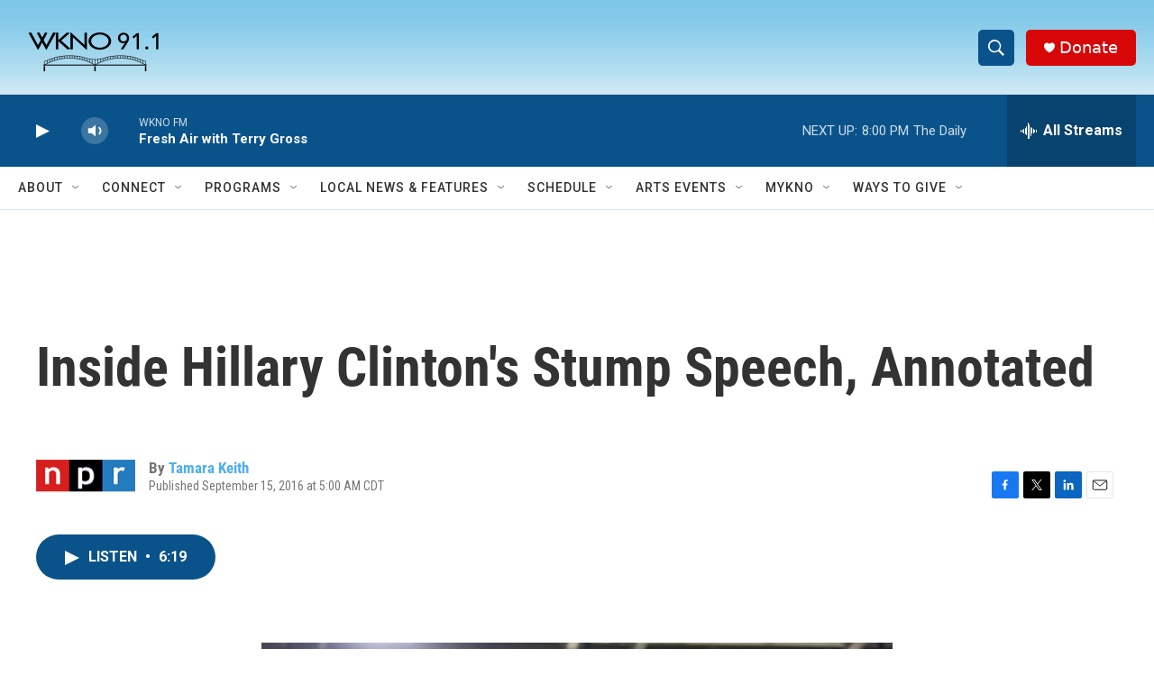

--- FILE ---
content_type: text/html; charset=utf-8
request_url: https://www.google.com/recaptcha/api2/anchor?ar=1&k=6LfHrSkUAAAAAPnKk5cT6JuKlKPzbwyTYuO8--Vr&co=aHR0cHM6Ly93d3cud2tub2ZtLm9yZzo0NDM.&hl=en&v=N67nZn4AqZkNcbeMu4prBgzg&size=invisible&anchor-ms=20000&execute-ms=30000&cb=mwhbteqacz3o
body_size: 49392
content:
<!DOCTYPE HTML><html dir="ltr" lang="en"><head><meta http-equiv="Content-Type" content="text/html; charset=UTF-8">
<meta http-equiv="X-UA-Compatible" content="IE=edge">
<title>reCAPTCHA</title>
<style type="text/css">
/* cyrillic-ext */
@font-face {
  font-family: 'Roboto';
  font-style: normal;
  font-weight: 400;
  font-stretch: 100%;
  src: url(//fonts.gstatic.com/s/roboto/v48/KFO7CnqEu92Fr1ME7kSn66aGLdTylUAMa3GUBHMdazTgWw.woff2) format('woff2');
  unicode-range: U+0460-052F, U+1C80-1C8A, U+20B4, U+2DE0-2DFF, U+A640-A69F, U+FE2E-FE2F;
}
/* cyrillic */
@font-face {
  font-family: 'Roboto';
  font-style: normal;
  font-weight: 400;
  font-stretch: 100%;
  src: url(//fonts.gstatic.com/s/roboto/v48/KFO7CnqEu92Fr1ME7kSn66aGLdTylUAMa3iUBHMdazTgWw.woff2) format('woff2');
  unicode-range: U+0301, U+0400-045F, U+0490-0491, U+04B0-04B1, U+2116;
}
/* greek-ext */
@font-face {
  font-family: 'Roboto';
  font-style: normal;
  font-weight: 400;
  font-stretch: 100%;
  src: url(//fonts.gstatic.com/s/roboto/v48/KFO7CnqEu92Fr1ME7kSn66aGLdTylUAMa3CUBHMdazTgWw.woff2) format('woff2');
  unicode-range: U+1F00-1FFF;
}
/* greek */
@font-face {
  font-family: 'Roboto';
  font-style: normal;
  font-weight: 400;
  font-stretch: 100%;
  src: url(//fonts.gstatic.com/s/roboto/v48/KFO7CnqEu92Fr1ME7kSn66aGLdTylUAMa3-UBHMdazTgWw.woff2) format('woff2');
  unicode-range: U+0370-0377, U+037A-037F, U+0384-038A, U+038C, U+038E-03A1, U+03A3-03FF;
}
/* math */
@font-face {
  font-family: 'Roboto';
  font-style: normal;
  font-weight: 400;
  font-stretch: 100%;
  src: url(//fonts.gstatic.com/s/roboto/v48/KFO7CnqEu92Fr1ME7kSn66aGLdTylUAMawCUBHMdazTgWw.woff2) format('woff2');
  unicode-range: U+0302-0303, U+0305, U+0307-0308, U+0310, U+0312, U+0315, U+031A, U+0326-0327, U+032C, U+032F-0330, U+0332-0333, U+0338, U+033A, U+0346, U+034D, U+0391-03A1, U+03A3-03A9, U+03B1-03C9, U+03D1, U+03D5-03D6, U+03F0-03F1, U+03F4-03F5, U+2016-2017, U+2034-2038, U+203C, U+2040, U+2043, U+2047, U+2050, U+2057, U+205F, U+2070-2071, U+2074-208E, U+2090-209C, U+20D0-20DC, U+20E1, U+20E5-20EF, U+2100-2112, U+2114-2115, U+2117-2121, U+2123-214F, U+2190, U+2192, U+2194-21AE, U+21B0-21E5, U+21F1-21F2, U+21F4-2211, U+2213-2214, U+2216-22FF, U+2308-230B, U+2310, U+2319, U+231C-2321, U+2336-237A, U+237C, U+2395, U+239B-23B7, U+23D0, U+23DC-23E1, U+2474-2475, U+25AF, U+25B3, U+25B7, U+25BD, U+25C1, U+25CA, U+25CC, U+25FB, U+266D-266F, U+27C0-27FF, U+2900-2AFF, U+2B0E-2B11, U+2B30-2B4C, U+2BFE, U+3030, U+FF5B, U+FF5D, U+1D400-1D7FF, U+1EE00-1EEFF;
}
/* symbols */
@font-face {
  font-family: 'Roboto';
  font-style: normal;
  font-weight: 400;
  font-stretch: 100%;
  src: url(//fonts.gstatic.com/s/roboto/v48/KFO7CnqEu92Fr1ME7kSn66aGLdTylUAMaxKUBHMdazTgWw.woff2) format('woff2');
  unicode-range: U+0001-000C, U+000E-001F, U+007F-009F, U+20DD-20E0, U+20E2-20E4, U+2150-218F, U+2190, U+2192, U+2194-2199, U+21AF, U+21E6-21F0, U+21F3, U+2218-2219, U+2299, U+22C4-22C6, U+2300-243F, U+2440-244A, U+2460-24FF, U+25A0-27BF, U+2800-28FF, U+2921-2922, U+2981, U+29BF, U+29EB, U+2B00-2BFF, U+4DC0-4DFF, U+FFF9-FFFB, U+10140-1018E, U+10190-1019C, U+101A0, U+101D0-101FD, U+102E0-102FB, U+10E60-10E7E, U+1D2C0-1D2D3, U+1D2E0-1D37F, U+1F000-1F0FF, U+1F100-1F1AD, U+1F1E6-1F1FF, U+1F30D-1F30F, U+1F315, U+1F31C, U+1F31E, U+1F320-1F32C, U+1F336, U+1F378, U+1F37D, U+1F382, U+1F393-1F39F, U+1F3A7-1F3A8, U+1F3AC-1F3AF, U+1F3C2, U+1F3C4-1F3C6, U+1F3CA-1F3CE, U+1F3D4-1F3E0, U+1F3ED, U+1F3F1-1F3F3, U+1F3F5-1F3F7, U+1F408, U+1F415, U+1F41F, U+1F426, U+1F43F, U+1F441-1F442, U+1F444, U+1F446-1F449, U+1F44C-1F44E, U+1F453, U+1F46A, U+1F47D, U+1F4A3, U+1F4B0, U+1F4B3, U+1F4B9, U+1F4BB, U+1F4BF, U+1F4C8-1F4CB, U+1F4D6, U+1F4DA, U+1F4DF, U+1F4E3-1F4E6, U+1F4EA-1F4ED, U+1F4F7, U+1F4F9-1F4FB, U+1F4FD-1F4FE, U+1F503, U+1F507-1F50B, U+1F50D, U+1F512-1F513, U+1F53E-1F54A, U+1F54F-1F5FA, U+1F610, U+1F650-1F67F, U+1F687, U+1F68D, U+1F691, U+1F694, U+1F698, U+1F6AD, U+1F6B2, U+1F6B9-1F6BA, U+1F6BC, U+1F6C6-1F6CF, U+1F6D3-1F6D7, U+1F6E0-1F6EA, U+1F6F0-1F6F3, U+1F6F7-1F6FC, U+1F700-1F7FF, U+1F800-1F80B, U+1F810-1F847, U+1F850-1F859, U+1F860-1F887, U+1F890-1F8AD, U+1F8B0-1F8BB, U+1F8C0-1F8C1, U+1F900-1F90B, U+1F93B, U+1F946, U+1F984, U+1F996, U+1F9E9, U+1FA00-1FA6F, U+1FA70-1FA7C, U+1FA80-1FA89, U+1FA8F-1FAC6, U+1FACE-1FADC, U+1FADF-1FAE9, U+1FAF0-1FAF8, U+1FB00-1FBFF;
}
/* vietnamese */
@font-face {
  font-family: 'Roboto';
  font-style: normal;
  font-weight: 400;
  font-stretch: 100%;
  src: url(//fonts.gstatic.com/s/roboto/v48/KFO7CnqEu92Fr1ME7kSn66aGLdTylUAMa3OUBHMdazTgWw.woff2) format('woff2');
  unicode-range: U+0102-0103, U+0110-0111, U+0128-0129, U+0168-0169, U+01A0-01A1, U+01AF-01B0, U+0300-0301, U+0303-0304, U+0308-0309, U+0323, U+0329, U+1EA0-1EF9, U+20AB;
}
/* latin-ext */
@font-face {
  font-family: 'Roboto';
  font-style: normal;
  font-weight: 400;
  font-stretch: 100%;
  src: url(//fonts.gstatic.com/s/roboto/v48/KFO7CnqEu92Fr1ME7kSn66aGLdTylUAMa3KUBHMdazTgWw.woff2) format('woff2');
  unicode-range: U+0100-02BA, U+02BD-02C5, U+02C7-02CC, U+02CE-02D7, U+02DD-02FF, U+0304, U+0308, U+0329, U+1D00-1DBF, U+1E00-1E9F, U+1EF2-1EFF, U+2020, U+20A0-20AB, U+20AD-20C0, U+2113, U+2C60-2C7F, U+A720-A7FF;
}
/* latin */
@font-face {
  font-family: 'Roboto';
  font-style: normal;
  font-weight: 400;
  font-stretch: 100%;
  src: url(//fonts.gstatic.com/s/roboto/v48/KFO7CnqEu92Fr1ME7kSn66aGLdTylUAMa3yUBHMdazQ.woff2) format('woff2');
  unicode-range: U+0000-00FF, U+0131, U+0152-0153, U+02BB-02BC, U+02C6, U+02DA, U+02DC, U+0304, U+0308, U+0329, U+2000-206F, U+20AC, U+2122, U+2191, U+2193, U+2212, U+2215, U+FEFF, U+FFFD;
}
/* cyrillic-ext */
@font-face {
  font-family: 'Roboto';
  font-style: normal;
  font-weight: 500;
  font-stretch: 100%;
  src: url(//fonts.gstatic.com/s/roboto/v48/KFO7CnqEu92Fr1ME7kSn66aGLdTylUAMa3GUBHMdazTgWw.woff2) format('woff2');
  unicode-range: U+0460-052F, U+1C80-1C8A, U+20B4, U+2DE0-2DFF, U+A640-A69F, U+FE2E-FE2F;
}
/* cyrillic */
@font-face {
  font-family: 'Roboto';
  font-style: normal;
  font-weight: 500;
  font-stretch: 100%;
  src: url(//fonts.gstatic.com/s/roboto/v48/KFO7CnqEu92Fr1ME7kSn66aGLdTylUAMa3iUBHMdazTgWw.woff2) format('woff2');
  unicode-range: U+0301, U+0400-045F, U+0490-0491, U+04B0-04B1, U+2116;
}
/* greek-ext */
@font-face {
  font-family: 'Roboto';
  font-style: normal;
  font-weight: 500;
  font-stretch: 100%;
  src: url(//fonts.gstatic.com/s/roboto/v48/KFO7CnqEu92Fr1ME7kSn66aGLdTylUAMa3CUBHMdazTgWw.woff2) format('woff2');
  unicode-range: U+1F00-1FFF;
}
/* greek */
@font-face {
  font-family: 'Roboto';
  font-style: normal;
  font-weight: 500;
  font-stretch: 100%;
  src: url(//fonts.gstatic.com/s/roboto/v48/KFO7CnqEu92Fr1ME7kSn66aGLdTylUAMa3-UBHMdazTgWw.woff2) format('woff2');
  unicode-range: U+0370-0377, U+037A-037F, U+0384-038A, U+038C, U+038E-03A1, U+03A3-03FF;
}
/* math */
@font-face {
  font-family: 'Roboto';
  font-style: normal;
  font-weight: 500;
  font-stretch: 100%;
  src: url(//fonts.gstatic.com/s/roboto/v48/KFO7CnqEu92Fr1ME7kSn66aGLdTylUAMawCUBHMdazTgWw.woff2) format('woff2');
  unicode-range: U+0302-0303, U+0305, U+0307-0308, U+0310, U+0312, U+0315, U+031A, U+0326-0327, U+032C, U+032F-0330, U+0332-0333, U+0338, U+033A, U+0346, U+034D, U+0391-03A1, U+03A3-03A9, U+03B1-03C9, U+03D1, U+03D5-03D6, U+03F0-03F1, U+03F4-03F5, U+2016-2017, U+2034-2038, U+203C, U+2040, U+2043, U+2047, U+2050, U+2057, U+205F, U+2070-2071, U+2074-208E, U+2090-209C, U+20D0-20DC, U+20E1, U+20E5-20EF, U+2100-2112, U+2114-2115, U+2117-2121, U+2123-214F, U+2190, U+2192, U+2194-21AE, U+21B0-21E5, U+21F1-21F2, U+21F4-2211, U+2213-2214, U+2216-22FF, U+2308-230B, U+2310, U+2319, U+231C-2321, U+2336-237A, U+237C, U+2395, U+239B-23B7, U+23D0, U+23DC-23E1, U+2474-2475, U+25AF, U+25B3, U+25B7, U+25BD, U+25C1, U+25CA, U+25CC, U+25FB, U+266D-266F, U+27C0-27FF, U+2900-2AFF, U+2B0E-2B11, U+2B30-2B4C, U+2BFE, U+3030, U+FF5B, U+FF5D, U+1D400-1D7FF, U+1EE00-1EEFF;
}
/* symbols */
@font-face {
  font-family: 'Roboto';
  font-style: normal;
  font-weight: 500;
  font-stretch: 100%;
  src: url(//fonts.gstatic.com/s/roboto/v48/KFO7CnqEu92Fr1ME7kSn66aGLdTylUAMaxKUBHMdazTgWw.woff2) format('woff2');
  unicode-range: U+0001-000C, U+000E-001F, U+007F-009F, U+20DD-20E0, U+20E2-20E4, U+2150-218F, U+2190, U+2192, U+2194-2199, U+21AF, U+21E6-21F0, U+21F3, U+2218-2219, U+2299, U+22C4-22C6, U+2300-243F, U+2440-244A, U+2460-24FF, U+25A0-27BF, U+2800-28FF, U+2921-2922, U+2981, U+29BF, U+29EB, U+2B00-2BFF, U+4DC0-4DFF, U+FFF9-FFFB, U+10140-1018E, U+10190-1019C, U+101A0, U+101D0-101FD, U+102E0-102FB, U+10E60-10E7E, U+1D2C0-1D2D3, U+1D2E0-1D37F, U+1F000-1F0FF, U+1F100-1F1AD, U+1F1E6-1F1FF, U+1F30D-1F30F, U+1F315, U+1F31C, U+1F31E, U+1F320-1F32C, U+1F336, U+1F378, U+1F37D, U+1F382, U+1F393-1F39F, U+1F3A7-1F3A8, U+1F3AC-1F3AF, U+1F3C2, U+1F3C4-1F3C6, U+1F3CA-1F3CE, U+1F3D4-1F3E0, U+1F3ED, U+1F3F1-1F3F3, U+1F3F5-1F3F7, U+1F408, U+1F415, U+1F41F, U+1F426, U+1F43F, U+1F441-1F442, U+1F444, U+1F446-1F449, U+1F44C-1F44E, U+1F453, U+1F46A, U+1F47D, U+1F4A3, U+1F4B0, U+1F4B3, U+1F4B9, U+1F4BB, U+1F4BF, U+1F4C8-1F4CB, U+1F4D6, U+1F4DA, U+1F4DF, U+1F4E3-1F4E6, U+1F4EA-1F4ED, U+1F4F7, U+1F4F9-1F4FB, U+1F4FD-1F4FE, U+1F503, U+1F507-1F50B, U+1F50D, U+1F512-1F513, U+1F53E-1F54A, U+1F54F-1F5FA, U+1F610, U+1F650-1F67F, U+1F687, U+1F68D, U+1F691, U+1F694, U+1F698, U+1F6AD, U+1F6B2, U+1F6B9-1F6BA, U+1F6BC, U+1F6C6-1F6CF, U+1F6D3-1F6D7, U+1F6E0-1F6EA, U+1F6F0-1F6F3, U+1F6F7-1F6FC, U+1F700-1F7FF, U+1F800-1F80B, U+1F810-1F847, U+1F850-1F859, U+1F860-1F887, U+1F890-1F8AD, U+1F8B0-1F8BB, U+1F8C0-1F8C1, U+1F900-1F90B, U+1F93B, U+1F946, U+1F984, U+1F996, U+1F9E9, U+1FA00-1FA6F, U+1FA70-1FA7C, U+1FA80-1FA89, U+1FA8F-1FAC6, U+1FACE-1FADC, U+1FADF-1FAE9, U+1FAF0-1FAF8, U+1FB00-1FBFF;
}
/* vietnamese */
@font-face {
  font-family: 'Roboto';
  font-style: normal;
  font-weight: 500;
  font-stretch: 100%;
  src: url(//fonts.gstatic.com/s/roboto/v48/KFO7CnqEu92Fr1ME7kSn66aGLdTylUAMa3OUBHMdazTgWw.woff2) format('woff2');
  unicode-range: U+0102-0103, U+0110-0111, U+0128-0129, U+0168-0169, U+01A0-01A1, U+01AF-01B0, U+0300-0301, U+0303-0304, U+0308-0309, U+0323, U+0329, U+1EA0-1EF9, U+20AB;
}
/* latin-ext */
@font-face {
  font-family: 'Roboto';
  font-style: normal;
  font-weight: 500;
  font-stretch: 100%;
  src: url(//fonts.gstatic.com/s/roboto/v48/KFO7CnqEu92Fr1ME7kSn66aGLdTylUAMa3KUBHMdazTgWw.woff2) format('woff2');
  unicode-range: U+0100-02BA, U+02BD-02C5, U+02C7-02CC, U+02CE-02D7, U+02DD-02FF, U+0304, U+0308, U+0329, U+1D00-1DBF, U+1E00-1E9F, U+1EF2-1EFF, U+2020, U+20A0-20AB, U+20AD-20C0, U+2113, U+2C60-2C7F, U+A720-A7FF;
}
/* latin */
@font-face {
  font-family: 'Roboto';
  font-style: normal;
  font-weight: 500;
  font-stretch: 100%;
  src: url(//fonts.gstatic.com/s/roboto/v48/KFO7CnqEu92Fr1ME7kSn66aGLdTylUAMa3yUBHMdazQ.woff2) format('woff2');
  unicode-range: U+0000-00FF, U+0131, U+0152-0153, U+02BB-02BC, U+02C6, U+02DA, U+02DC, U+0304, U+0308, U+0329, U+2000-206F, U+20AC, U+2122, U+2191, U+2193, U+2212, U+2215, U+FEFF, U+FFFD;
}
/* cyrillic-ext */
@font-face {
  font-family: 'Roboto';
  font-style: normal;
  font-weight: 900;
  font-stretch: 100%;
  src: url(//fonts.gstatic.com/s/roboto/v48/KFO7CnqEu92Fr1ME7kSn66aGLdTylUAMa3GUBHMdazTgWw.woff2) format('woff2');
  unicode-range: U+0460-052F, U+1C80-1C8A, U+20B4, U+2DE0-2DFF, U+A640-A69F, U+FE2E-FE2F;
}
/* cyrillic */
@font-face {
  font-family: 'Roboto';
  font-style: normal;
  font-weight: 900;
  font-stretch: 100%;
  src: url(//fonts.gstatic.com/s/roboto/v48/KFO7CnqEu92Fr1ME7kSn66aGLdTylUAMa3iUBHMdazTgWw.woff2) format('woff2');
  unicode-range: U+0301, U+0400-045F, U+0490-0491, U+04B0-04B1, U+2116;
}
/* greek-ext */
@font-face {
  font-family: 'Roboto';
  font-style: normal;
  font-weight: 900;
  font-stretch: 100%;
  src: url(//fonts.gstatic.com/s/roboto/v48/KFO7CnqEu92Fr1ME7kSn66aGLdTylUAMa3CUBHMdazTgWw.woff2) format('woff2');
  unicode-range: U+1F00-1FFF;
}
/* greek */
@font-face {
  font-family: 'Roboto';
  font-style: normal;
  font-weight: 900;
  font-stretch: 100%;
  src: url(//fonts.gstatic.com/s/roboto/v48/KFO7CnqEu92Fr1ME7kSn66aGLdTylUAMa3-UBHMdazTgWw.woff2) format('woff2');
  unicode-range: U+0370-0377, U+037A-037F, U+0384-038A, U+038C, U+038E-03A1, U+03A3-03FF;
}
/* math */
@font-face {
  font-family: 'Roboto';
  font-style: normal;
  font-weight: 900;
  font-stretch: 100%;
  src: url(//fonts.gstatic.com/s/roboto/v48/KFO7CnqEu92Fr1ME7kSn66aGLdTylUAMawCUBHMdazTgWw.woff2) format('woff2');
  unicode-range: U+0302-0303, U+0305, U+0307-0308, U+0310, U+0312, U+0315, U+031A, U+0326-0327, U+032C, U+032F-0330, U+0332-0333, U+0338, U+033A, U+0346, U+034D, U+0391-03A1, U+03A3-03A9, U+03B1-03C9, U+03D1, U+03D5-03D6, U+03F0-03F1, U+03F4-03F5, U+2016-2017, U+2034-2038, U+203C, U+2040, U+2043, U+2047, U+2050, U+2057, U+205F, U+2070-2071, U+2074-208E, U+2090-209C, U+20D0-20DC, U+20E1, U+20E5-20EF, U+2100-2112, U+2114-2115, U+2117-2121, U+2123-214F, U+2190, U+2192, U+2194-21AE, U+21B0-21E5, U+21F1-21F2, U+21F4-2211, U+2213-2214, U+2216-22FF, U+2308-230B, U+2310, U+2319, U+231C-2321, U+2336-237A, U+237C, U+2395, U+239B-23B7, U+23D0, U+23DC-23E1, U+2474-2475, U+25AF, U+25B3, U+25B7, U+25BD, U+25C1, U+25CA, U+25CC, U+25FB, U+266D-266F, U+27C0-27FF, U+2900-2AFF, U+2B0E-2B11, U+2B30-2B4C, U+2BFE, U+3030, U+FF5B, U+FF5D, U+1D400-1D7FF, U+1EE00-1EEFF;
}
/* symbols */
@font-face {
  font-family: 'Roboto';
  font-style: normal;
  font-weight: 900;
  font-stretch: 100%;
  src: url(//fonts.gstatic.com/s/roboto/v48/KFO7CnqEu92Fr1ME7kSn66aGLdTylUAMaxKUBHMdazTgWw.woff2) format('woff2');
  unicode-range: U+0001-000C, U+000E-001F, U+007F-009F, U+20DD-20E0, U+20E2-20E4, U+2150-218F, U+2190, U+2192, U+2194-2199, U+21AF, U+21E6-21F0, U+21F3, U+2218-2219, U+2299, U+22C4-22C6, U+2300-243F, U+2440-244A, U+2460-24FF, U+25A0-27BF, U+2800-28FF, U+2921-2922, U+2981, U+29BF, U+29EB, U+2B00-2BFF, U+4DC0-4DFF, U+FFF9-FFFB, U+10140-1018E, U+10190-1019C, U+101A0, U+101D0-101FD, U+102E0-102FB, U+10E60-10E7E, U+1D2C0-1D2D3, U+1D2E0-1D37F, U+1F000-1F0FF, U+1F100-1F1AD, U+1F1E6-1F1FF, U+1F30D-1F30F, U+1F315, U+1F31C, U+1F31E, U+1F320-1F32C, U+1F336, U+1F378, U+1F37D, U+1F382, U+1F393-1F39F, U+1F3A7-1F3A8, U+1F3AC-1F3AF, U+1F3C2, U+1F3C4-1F3C6, U+1F3CA-1F3CE, U+1F3D4-1F3E0, U+1F3ED, U+1F3F1-1F3F3, U+1F3F5-1F3F7, U+1F408, U+1F415, U+1F41F, U+1F426, U+1F43F, U+1F441-1F442, U+1F444, U+1F446-1F449, U+1F44C-1F44E, U+1F453, U+1F46A, U+1F47D, U+1F4A3, U+1F4B0, U+1F4B3, U+1F4B9, U+1F4BB, U+1F4BF, U+1F4C8-1F4CB, U+1F4D6, U+1F4DA, U+1F4DF, U+1F4E3-1F4E6, U+1F4EA-1F4ED, U+1F4F7, U+1F4F9-1F4FB, U+1F4FD-1F4FE, U+1F503, U+1F507-1F50B, U+1F50D, U+1F512-1F513, U+1F53E-1F54A, U+1F54F-1F5FA, U+1F610, U+1F650-1F67F, U+1F687, U+1F68D, U+1F691, U+1F694, U+1F698, U+1F6AD, U+1F6B2, U+1F6B9-1F6BA, U+1F6BC, U+1F6C6-1F6CF, U+1F6D3-1F6D7, U+1F6E0-1F6EA, U+1F6F0-1F6F3, U+1F6F7-1F6FC, U+1F700-1F7FF, U+1F800-1F80B, U+1F810-1F847, U+1F850-1F859, U+1F860-1F887, U+1F890-1F8AD, U+1F8B0-1F8BB, U+1F8C0-1F8C1, U+1F900-1F90B, U+1F93B, U+1F946, U+1F984, U+1F996, U+1F9E9, U+1FA00-1FA6F, U+1FA70-1FA7C, U+1FA80-1FA89, U+1FA8F-1FAC6, U+1FACE-1FADC, U+1FADF-1FAE9, U+1FAF0-1FAF8, U+1FB00-1FBFF;
}
/* vietnamese */
@font-face {
  font-family: 'Roboto';
  font-style: normal;
  font-weight: 900;
  font-stretch: 100%;
  src: url(//fonts.gstatic.com/s/roboto/v48/KFO7CnqEu92Fr1ME7kSn66aGLdTylUAMa3OUBHMdazTgWw.woff2) format('woff2');
  unicode-range: U+0102-0103, U+0110-0111, U+0128-0129, U+0168-0169, U+01A0-01A1, U+01AF-01B0, U+0300-0301, U+0303-0304, U+0308-0309, U+0323, U+0329, U+1EA0-1EF9, U+20AB;
}
/* latin-ext */
@font-face {
  font-family: 'Roboto';
  font-style: normal;
  font-weight: 900;
  font-stretch: 100%;
  src: url(//fonts.gstatic.com/s/roboto/v48/KFO7CnqEu92Fr1ME7kSn66aGLdTylUAMa3KUBHMdazTgWw.woff2) format('woff2');
  unicode-range: U+0100-02BA, U+02BD-02C5, U+02C7-02CC, U+02CE-02D7, U+02DD-02FF, U+0304, U+0308, U+0329, U+1D00-1DBF, U+1E00-1E9F, U+1EF2-1EFF, U+2020, U+20A0-20AB, U+20AD-20C0, U+2113, U+2C60-2C7F, U+A720-A7FF;
}
/* latin */
@font-face {
  font-family: 'Roboto';
  font-style: normal;
  font-weight: 900;
  font-stretch: 100%;
  src: url(//fonts.gstatic.com/s/roboto/v48/KFO7CnqEu92Fr1ME7kSn66aGLdTylUAMa3yUBHMdazQ.woff2) format('woff2');
  unicode-range: U+0000-00FF, U+0131, U+0152-0153, U+02BB-02BC, U+02C6, U+02DA, U+02DC, U+0304, U+0308, U+0329, U+2000-206F, U+20AC, U+2122, U+2191, U+2193, U+2212, U+2215, U+FEFF, U+FFFD;
}

</style>
<link rel="stylesheet" type="text/css" href="https://www.gstatic.com/recaptcha/releases/N67nZn4AqZkNcbeMu4prBgzg/styles__ltr.css">
<script nonce="L211e2OJdjnvR_MV6Mm3HA" type="text/javascript">window['__recaptcha_api'] = 'https://www.google.com/recaptcha/api2/';</script>
<script type="text/javascript" src="https://www.gstatic.com/recaptcha/releases/N67nZn4AqZkNcbeMu4prBgzg/recaptcha__en.js" nonce="L211e2OJdjnvR_MV6Mm3HA">
      
    </script></head>
<body><div id="rc-anchor-alert" class="rc-anchor-alert"></div>
<input type="hidden" id="recaptcha-token" value="[base64]">
<script type="text/javascript" nonce="L211e2OJdjnvR_MV6Mm3HA">
      recaptcha.anchor.Main.init("[\x22ainput\x22,[\x22bgdata\x22,\x22\x22,\[base64]/[base64]/[base64]/[base64]/[base64]/[base64]/KGcoTywyNTMsTy5PKSxVRyhPLEMpKTpnKE8sMjUzLEMpLE8pKSxsKSksTykpfSxieT1mdW5jdGlvbihDLE8sdSxsKXtmb3IobD0odT1SKEMpLDApO08+MDtPLS0pbD1sPDw4fFooQyk7ZyhDLHUsbCl9LFVHPWZ1bmN0aW9uKEMsTyl7Qy5pLmxlbmd0aD4xMDQ/[base64]/[base64]/[base64]/[base64]/[base64]/[base64]/[base64]\\u003d\x22,\[base64]\x22,\x22MnDCnMKbw4Fqwq5pw4zCrsKGKlNbJsOYOMKTDXvDhj3DicK0wpkUwpFrwqLCkVQqV3XCscKkwqnDgsKgw6vCpTQsFHg6w5Unw4jCrV1/PkfCsXfDhsOMw5rDnhbCnsO2B2jCksK9Sy7DmcOnw4cgaMOPw77CpE3DocOxDsKeZMOZwqXDtVfCncKwasONw7zDqiNPw4BtcsOEwpvDuVQ/wpIbwozCnkrDiTIUw47Cs0PDgQ4EEMKwNBjCnWt3NMKHD3saFsKeGMK8SBfCgQjDicODSXhiw6lUwoIJB8Kyw6LCusKdRkDCpMOLw6QJw7E1wo5JcQrCpcOzwqAHwrfDiw/CuTPCncOxI8KoajN8URVDw7TDsyMLw53DvMKywpTDtzRxKVfCs8OZFcKWwrZnW3oJQcK6KsODJSd/XFDDh8OnZWVuwpJIwrskBcKDw6HDnsO/GcOVw64SRsO9wpjCvWrDiSp/NXZsN8O8w74/w4J5bWkOw7PDr0nCjsO2IMOrRzPCsMKow48Ow4UBZsOAF2LDlVLClcOCwpFcecKnZXcww5/[base64]/[base64]/w5vCjHXDk8Oywrc/[base64]/Cj8KYdlsJw74rwqtgbcObH0lgw73DhsKGw7wcw43Dl2PDgsOgO1AZCStXw7Y9WcO9w4rDuxg1w5TCpTIsWjDDm8Oxw4bCicOdwqA4woXDrid1wobCisO/OsKKwqgowrTDgQXDtsOOFQVhNMKawrMuZFUZw7Y6M2QOMMOLI8OTw7PDtsOHKD4fEzkTJMK4w75swoVMDx/CkiYrw4HDmk4Ew4gIw4bCoG4iaFPCiMOWw6pUEcOdwrzDq1rDocOVwpfDnsORaMO2w4vCrGoPwpBvdMKIw4nDgcOmN3kvw6nDlFXCiMObIz/[base64]/wrcEYHzDhsKkXh9IYVRhwok/[base64]/Z8OjP8Krw4AQw7cON8KmwrwUS8KawpoEw6jDjDfDnGRXZEbDvBxoW8OcwrTDlcK+Vl/ClAV0wrgAwo1qw4XClUgOcE7CoMOLwogPw6XCocK8w7R+a35JwpPDt8OBwr7DncK5wp4xaMKIw7vDscKACcOdDcOELTloIMOiw6jCpAcMwpXDhkR3w6Ngw5XDhRVlQcKkPMKwb8OKasOVw7wZL8O7AwnDn8OTMcO5w7kdcV/DtMKtw6bDrgnCtHMsWn1qP18Swo3DrW7CqAnDuMOTIHHDtAfDizrCthvDlsOXwrcFw5wLQmMGwqzCgF4dw4bCr8O3wrrDnHoEw6fDqlQMTEVNw4JXXcKAwp/ChUfDsWrDlMOCw7kgwo0zU8OFw4HDqzokw70CLHYZwo5cCg4nUGR1wppgWcKeFcKMMXsTfcK2aSnDrHrCji3DtMKRwoDCh8KawoxqwrQxR8O1fMOuNyglwpBOwqkQNzrDkcK4HFR8w4/DmzzCogDCt2/CiBHDgcO/w4lIwoVzwqcyXwnCiDvDtxHDhcKWbHovLsKqTGY5R0LDvn4oEC7Cj15eA8Oxw5wINCcxahvDo8KHPlN/wrzDgRLDm8KQw5glEznDg8O5ZHjDmStFCcKSYzFpw4XDqzTDvcOpw68Jw6gpLMOPS1LCj8KTwr5rUH3DgsOSVAfCmsOJbsK0w43CmEx6wr/Cilkcw6o0P8O9bxDClVbDsCPCr8KPasOrwp08EcOvcMOeDMO2OMKCXnbClxd8C8KBTMKkZA8TwqrDg8KuwpoRIcOgRHLDnMO8w77CoXoTasKywoBHwowvw7zCnnQFC8K3wq5LQMOqwrEeD0BUwq/[base64]/CuMKMw7/[base64]/wq8fdS8YXMO1Wnl5Kno8BxFMO8O2LsOTHMKEPMKawqY2AsOEGsKwe3/DjsKCIjbCsxnDusO8T8O1X3tcYcKMTijDl8OhO8O/woV+QsOlN03DqVInd8K7wrHDsUvDo8KJIBUuHjzCrCpWw7MbTMKQw7HCuB12wp9KwpvDrlrDqlHCqUbDisK3woJNMsKIHcK+w7tVwp/DoQrDhcKYw5/DucO6McKGQMOmDS8rwp7CiT3DhDPCk0Q6w6F4w7vCncOlwqFDDcK5BcOSw6vDisKxZ8OrwpDDm0fDr3HCjyfCmWRqw4NBU8ORw7d/cVt3wpnDjnY8ADbDgHPCp8OnZx5Xw6nDtXjDkX45wpJAwpnCq8KBwrIiJ8OkAMKfVsKGw4MhwqHDgjguEsOxOMKYwozCi8KNwrbDpcKzLsKxw7bChcODw6HCg8KZw4RGwqVQQHg2EMKNw7/DnMOvOmBwFVA6wp44FhXCusODBMO2w7fCqsOMw4vDmMOOE8KUASPDncKpMMOOSQXDjMKOwqJXwr3DmMOxw4rDpAnCs17DusK5agTDgX/[base64]/DksKGw6HDiiZ5w7sCw4h6w6PDgMONJllCbiDCtMKHLQjCj8KRw73DhWJvw6jDlVHDrcO+wrfCmFXCvzY4XmEDwqHDkmzCj05pUcO1wqcpCj/DrUgyS8KbwpvDpEplwrLCvMOUdwrDjkfDgcKzYMORSkjDhMOlPTwDR25ccW9Ywr7CkzfCgRlxw5/[base64]/CmsKnw5fDvUzDomHCvMKQw6XCucONw7QsMMKmwrHCk3jDoFHCsFnDsilpw49Dw5TDoC/DnBIAC8OcScKewqEVw4ZMEQXClTtgwp1aJMKlKS9nw6Ypw7ZjwoF8w5PDv8OTw4DDpcKkwrksw49dw4fDlcKldB3Cq8O7FcK3wqxRacKqTBkUw4dcw4rCp8KWLxFAwrR2wobCvBEXw40NIzxtPcKJHQ/CrsOjwrzDiVTCigMKf2EDN8OCQMOkwovDgChecmvClMOrH8OBZ053KRt2w73CsWUPN1oNw5/DpcOsw7VUwoDDnWADSSUXw7PDpwUAwrvDusOkw5Mcw4kAIX3DucKMJMKRwropJsK2wphZYTDCusOmfsOkXMObfRnChFDCrBvCq0/[base64]/wpvCpMOUw5Qzw5dKwpjCr8KYeinDklHDscOCwpoVw64URMKww5rCi1fCrcObw6HDusOleAXCr8Obw7DDkBrCrsKzeFHCpUgvw43CvsONwrk1PsO+w6nDiUhYw6tnw5/[base64]/[base64]/CtcOhTcOHSVYkD1nDjsKqw7cRGjvCjMKlw7DDscKDw4N8F8KtwqAVfcKgM8KBfcOww5zCqMKocnnDrQ4NTQs8wqc9NsO+ZAQCbMOgworDkMOLwoZuZcOiw6fDiHYvwofDq8Khw4HDtMKpwrlRwqLCl0/DnSLCusKVwqDCg8OlwpTCjsOdwqXCvcKkaGgiN8KJw6tmwqwFSmfCh1nCvsKUwpzDgcOGMsKQwrPDnMOXQWIVVikKV8KjU8Osw7PDr03DkxciwoPCq8KmwoPDnQTDoQLDmDDCsifChz01wqMjwqUIwo12woDDsWgKw65zwojCqMKUFsK6w68hSMKfw6/Dnz7CpWN6R05jCMOHZBDCrsKvw41dcxPCicOaA8OOOw9cwppYBVdNPgIXwqd6b0YVw58kw5lCH8Oaw4tSIsOzwp/CrQ5iZcKfw7/ChcOlE8K0a8OcXA3DscOmw7I/w48DwoxjTcOGw7pMw6/Cm8K8OsKmaETCksO0wrzDuMKYS8OlMcObw7g/wowVCGQawo3DjMKFwpDCgizDicOpw71ew6XCrHfDhjYpJ8KPwonDmz15AUbCsHoPPMKbIcKiB8K0MwvDmE5LwoHCg8KhNlDCvTcvdsOENMKAwpccSHbDoQxPwp/CujdZwr/[base64]/DqwI+DMORw6rDl305wprDtXJDw5VnYcK9TMKAbcKQWcKwB8OKeEBQw5Auw7/[base64]/KixVUMOIUXLCkcKUw7Zhw6XDrxJOw4Aqw6Mrwr1JSkJGJV0ZDMOrcC/Cg2vDqcOuYnFtwoPDjMO9w4M9wpTDlAsjahUPw43CusK2LcO4HMKkw6tlTWjDoDXCtnJrwpB7KcKuw7rDssKYN8KbSGLCjcO+ScOLYMK9F1XCrcOTw4rCphrDlSppwoQUVcKxw4Qww4LCisOuTR/[base64]/w58HC1vDp8K/[base64]/[base64]/Ck8K+w5HDmsKEwrzDhn7CiDbDsXJfDMK6L8OfUwMJw5ZZwqxdw7zDlMOePj/DlRN/ScKWIAPClBUgK8KbwqLDhMO4w4TCscOaDFvDhcKOw4wGw73DrF7DsQEowrzDmFQLwqrCjMOXY8KTwo/[base64]/[base64]/[base64]/Djis3fHkaCW7CpcOgwqggFzrCtcKTfVjDvizChMKCw79zL8O3wp7ChsKRYsO9Il7DhcK4w40IwqXCtcOJw5PClHbDjEttw60awoRtw6HChsOCwrbDv8OYFcO4OMO5wq4Twp/[base64]/NcKxBsKHwp/[base64]/[base64]/DlcKoICELfkjChGDDvV3Ch24pM8OKeMO/YUXCg1bDgHDDplHDl8OCdcOxwrHCg8Ojw7ZGFGfCjMOaFsODw5LCpMKLacO8aThGTnbDncOLTMO/[base64]/[base64]/[base64]/Cm8OdwrTDgsKOK8KAAUxRwq3DiCIxLsK/w6bCjksqLxjCjw9twoN/CMKyWw/Dn8O4L8KSaSclcAMeYMKwCTfDjcOxw6g4CCA7wp/Dum95wqDCrsO5RDsaQzd8w7QxwofCucOCw4/[base64]/wozDhQ5PwrTDv8O1wqxeRTzDrSQMw4jClVzDnWfCkMOnHsKCLMKewp/[base64]/CsKaCQZmw53DtljDlBDCqHvCrsODwrNHbsOOwoXCnMKxS8K/[base64]/[base64]/DiMOTwpRqJsOVwrjClcKhw5Qvwo/Cu8Opwp/DslnCi2AVGSzDm11tWjR5KsOBfcOhw6Uewpxcw73Dmwocw6wUwpTDoVbChcKRw6jCrMOyUcK0wrlGw7d5bko6F8OZw61Dw6/[base64]/DvMOpTgVVw6zDuAjCuMORw5txAFoGwowFKcOmbsOyw60uwqlhBsKBw7PCnMOXXcKSwrxtAzzDlChmHcOFJBnCqCR4wobCmH1Uw6MCM8KJOWPCpifCtcOabGvDnW0nw5hMCcK7CsKQUVQ5V3/CuHLCmMKUdGbCvG/Djkp4KcKEw7wdw4fCkcK/Qg5mAXA3IMO8wpTDmMOtwp/[base64]/[base64]/DosKdEMKyJyPCuCrDtVh0wptCwoU6F8OdZ0dwwr7CtcKPwoXDo8OSwq/DtcOjLcKGSMKBwpjCtcKzwqbCtcKRdcOTwqEMw5w1fsOqwqnCj8K2w6nCqMKKw67CsxJIwqLCnFF2IjLCgC7CpAArwqTCqsOMQsO3wp3DqcKIw4g9TkzDiTPCn8KwwqHCiSITw7o/B8Ovwr3CnsKuw4LCgMKvDsOaV8K2w6fCkcOiw5PCmFnCmGY5w4LCnzfCp3p+w7PCoDpfwpLDvGdkw4TCq2bCukfDqMKLCMOaKsKkccKnwr5qwr/ClFLCmsOLw5Yxw5gKHgEmwrd/NCpDw4I8w41QwqkcwoHChsKyRMKFwq3ChcKNBMOeCWRuI8KoIzvDt0rDlGDCoMKyA8OzFcKgwpkOwrbCrU3Co8Ktw6XDnMOnRktuwqodwpfDsMKiwqMHNEAcccOWWg/ClcKqR1HDocKnSsKNVFHDmCkqTMKTw4fCgSDDp8OmQmkGwrYfwrIHw7xfX1w3woVew4XCjkF+H8KLRMK5wp5JXXs4DWbCvQdjwrTCo2LDnMKlb0PDsMO+KsO/w57DqcOiA8OOPcOmG2PCsMO1NDBqwo4kQMKiOsOuwprDtBA5EFjDqT8rwpJywr4hQjI7BcK0PcKewpgow58tw7F4KcKOwqhPw7ZAZcKbKcKzwpQrw5LCmcKqGzxPFxPCuMOOwrjDpsOxw5XDgsKPwrQ8LjDDvsK5W8OVw4/DqQpLZsO+w7lsLjjDq8K4wpPCmyzDu8KTbiDDlyDCuHFQXcOJWzPDjMOGw68lwo/[base64]/[base64]/CqcKaw5jCjnLDs8KewrUEf31fJH4pw7TDtcOIaRDDgg0RdsOgw6pCw59Ow7lDJWLChMOxM0fCr8KTEcK3w6/CtxVuw73CiCdkwqFNwpPCnlTDi8Ouwo1yL8KkwrnDosOJw5rCvsKVwpR/[base64]/CozXDvsKOLMKOasKWC8KUS8K1woVNw7h1w6wSw6oUwqJMKCDDgwjCr1Fiw6s/w745PT3CusKlwpjChsOeRG3DgSvDgsK/wo3ClSZXw5fDlMK6KcKbHMOewrLCtltywpXDoiPDr8OTw57CscK4DcKgFhswwprCtGBTw4I5w7FQOU4ed2HDoMKwwq5TZxZXw6/CiiTDuBrDlTwWMU1EHSgtwohrw4XClsKCwp7CjcKXXcOgw5UxwroZwqM9wpPDjsObwrzDgMKjPMK5Ajwne3FLT8O2w6xtw5kywqcKwqPDnBcAf0J/M8OYN8KlUlnCs8OZcEBbwozCvMORwrPCv27Cn0PCmcOswonCkMKZw4s9wrnCjsOSwpDCngd3EcKMwonCrsKnwpgnO8O/[base64]/CRLCnMKyK2p+TsOqw6jCrV/DhcOkOR05woXDrjXCkMKSwr3CuMOFfybClMKPwr7CqmTCiQIDw7jDgsK6wqU8w4sfwpDCucKFwprDqETDhsK5w5fDjm5ZwqV7w7MBw5vDq8KnasKOw5MMAMKDSMK4eAnCmcKewoQqw77ChxfCmTYwei7CkDMnwrfDojQbQwfCkTDCucOnW8Krw4xMexvDmMK1BF4mw6/CucOyw7HCksKBU8OTwrVDMETCl8OSWHw9w6zCuUDCksK7w5PDonvDj3zCucK1DmN1KMKKw4YDVWjDu8KUw605RU/DrcKqRsK0XV1tC8OsdGc6PMKbR8K+YXhBZcK8w5jDksKmScK+ewFYw7DDhRxWw7jDjSDCgMKtw4YSUkbDv8K1acK5OMOyMsKfJSJsw7kWw4vDqAHCncOvTX7DscK+w5PDkMKOJ8O9KXQ2CsKew7/DuB1gWE4Ow5nDn8OkPMOSIVp1J8OTwofDgMKBw7RCw5XDscKCDTfDgGpTUQopVMOgw6lxwoLDjx7DjMKtC8ODVMOnRlxzwr9XKwNpW1x0wp0lw4zDn8KuPcOYwpfDrULClcOECMO4w611w7dYw7YIemBgRhzCo2poJ8O3wqkWbG/[base64]/ClXsFUcOBwpdww6bDk0zCv3PClCAnCX3DjWzDsnoWw7AacGjCjcOYw7vDmMO+wr1KIsOuNMOrOcOtB8KewpMkw7wiC8OJw6Itwo/[base64]/CgDtdw5oywr8KXU/DpcOgdivCuEAhf8O+w7ggTRfChkfDpMOkw6nDqh7CrsK1w6lJwqzDozhELkk6OXxvw5sDw4nChSPCsRjDq2xkw6huAjwVJzbDosOrOsOQw5gISyxHfFHDs8O7XnlLa2MKaMO5eMKJHSxVfyLClcOAF8KFEUM/QCRNeAI2wqvCkRNzFsKXwoTCmTLDkCpaw6k/woEsQ2Eyw67CrVzCs2zCg8KBwoxzwpcNRsOxwqogwqPCjMK9GmHDmcO2V8K4N8Kkw4zDk8Opw5fCoiPDhBswIgDCpCBjQUfCvsOtw5Q3wrDDhsK8wpHCngM7wqwgKV/[base64]/wqsxcMOGaMKTGMOJYcONw4vDqVDDq8KqDcKYRBDCpw/Dnl0awoR4w7DCrV3Duy3DqsKKDsOqNDbCuMOceMKResOqGTrDgcOvwojDtH5FI8KnTcO/w6bCj2DDjMORwqzDk8KfSsO5wpfCiMOCw4vCryY2IsO2acOqOlsLRsOxHxfCiADClsK3eMKLGcKRwprCrcO8OW7CksOiwqnDjgcZw7vDt0Zsa8O4Qn1ZwpvDqFbDp8KSwqDCt8Oiw5UmKcOdwqfCiMKALsOLwrsQwoTDgMKzwqDCk8K2EANmwp9ubm3CvnzCqVDCoi/DtF7DmcO1bCgVw5bCgnLDpFwLLS/CosO7CcONwoLCtcK1FMKKw7HDg8OTw6VQbmc+UlYUbwIWw7vDpcOAw7fDmHQqVyAZw5PDhSQ6DsOmXxk/[base64]/DoMOawq7DosKnBV4eRsKpw79KLldCw6A7AcKbacOjw491dMKPKR4kQsO2OsKNw53Cn8Odw4cNd8KePUnCt8O2OQTCjsK4wqTCpmfCnMKjKV5DScOew6DDrShNwoXCtMKdUMOZwoEBD8KvDzLCu8KKw6HCjR/CtCJhwrc7aX5AwqzCmhxGw4hKw6TCosKAw4vDssOgM1M7wpNFwqZaP8KDaE3Dly/CmVhYw4/Cs8KqPMKEWiRFwqtDwoPCojUZNRQsOndgwrDDhcOTesOQwonDjsKZFDQtID1oS3XDsyDCmMOzaHfCk8OEJ8KoVMOCw6YEw7kcwrXCrlhAKMOswocSe8KDw7TCnMOUFsOPXx3CoMKkMD7Cm8OhRMOLw4jDjHbCvcOKw5zClEvCnQjDuw/DqC4hwpUvw5o2acOSwr53dlZ5w6fDqh/DtcOHR8OgGDLDi8Kvw7fCtEkYwqAnV8OYw58Ow551AMKrA8O4wrsVAjIfJMO9w6hBC8K+w7nCoMO6IsKwH8OSwrfDq3UMERwQw6NbAkfDhQTCpGhIwrzDgUJaVMO2w7LDqMOtwrJXw5rCp09yNMKhcsKGwoRkw5/DucOQwp7Cm8Olw4LCn8KhMVjCuilpUsK5MHhBRcO4EcKhwqDDvMONY1fCt2/DhQHCmA5pwqZpw5JZBcOpwq/DsU44PVJIw6gEHg1kwr7Ch3lpw5w7w7lOwrl4IcOFfW4bw47Dr1vCpcOtwqjDr8O5wqVOBwjCql4Hw4PCkMOZwrEDwr0uwonDgGXDqw/CocO8WsKrw7IKPStqaMK6R8KCan1ZIVkAYMOLFMO9YcKOw7BwMy9dwq/CuMOjdcO2EcO5wpHCrMKkw6zCvRTDtHY+KcOhRsKaFsOHJMOhBsKbw7swwpNHwrXDo8K3bxhJI8K+w5jCtS3DvmUiZMKUWCBeEEnDuTwRAXTCiTnDqsO0w7/CsXBawojCq2cFbntYcsKvwpo+w5cBwr1PJGvCi30nwopjRkLCpg7DuDTDgsOaw7DCpAR/B8O4wq7DisOEAl5Nal1ywrszSMO8wp7Cr1dmwpRZeBYIw51xw53CnxE/YRF0w7pGeMOiA8ObwqbDh8KhwqJhw6zCoBPDpcOYwo4ZPcKTwqtxw7t0YE0Tw500bcKzNDXDm8OABsO5UsK2B8OaGMO8aiHCucOuPsOFw6AnGzMrwpnCtnbDuj/Dq8OMBSfDk08pwq15OsKtwowXw6xff8KPHsO4LSwjK0kgw6M6w7zDujXDrH4hw5zCtsOIVQEcSsOXwqTCi30Iw4IZcsOaw5bCgcKZwqrCkV/DiVNIfGEmdMKIDsKWesOUe8Kqwohkwq1Xw6VVe8Onw74MP8O6LzRKeMOBwoksw5zCixYWcQVXw5NHw6jCqSh6w4PDuMO9SDA0OcKeJ1DCgBjCp8KnRsOIDhfDmjDCssOKR8K/wqoUwrfDv8KvAnbCncOIVEhLwqtdQBjDjwvDkQzDjgLCumltwrIEw4lZw5hTwrI+w4XDoMOHTsKwXcKHwobCicOUwoRaTMOxOgzCv8KTw5LCjMKpwoskOGvColfCtMO6FxUPw4fDn8KPEhvDjmTDqDFSw6LCjsOEXTxOZlA1woYDw6bChwADw5x2dMOUwoYWw5USw6/CmRVCw7pOwqzDnUVtPcK6O8OxImXCj0AJWsO9wpcowprCjjN3wrQQwpYmQsKpw6NhwqXDn8KhwoIWT3bCu3/DrcOXQU3CvMORN3/Cs8K9wpstfjcjE1dDw4xLOsKVH2RXC1kGHMO9EcKpwq0xYCHDnEQHw4oEwo4OwrTChGPCrsOPU3FmH8KCOXB/GXjDkXt3B8K5w4s1PsKZMEHCmRQ+DhDDjcOgwpDDrcKRw47Do2/DlsKUW1DCo8OJw7TDh8KMw4UDKXwGw6JlesKGwp9Jw6soD8K6dSrDvcKRw6/DmcOVwqnCixE4w6o6JMOow5HDvTHCr8OZMMOwwoVhw70nw59/[base64]/Dk8OlZ8ORwqhzw6DDmhHChlUdw6Zcw6vChB/DjBNnD8OsHVPDh8K6BxbDpygUIsKJwrHDt8K/GcKGK21sw4Z4OMKow6rCncKqw6TCrcOxRQITwojCgm1SDMKPw4TCmCpsJTPDl8OKw50xw4zDi3pGLcKfwofCjT3DglxIwofDvcOhw6fCvsOrwrlZXsO6ZHw+V8OJaVJJcD9bw4/DpwdgwrFFwqcYw4vDiSwTwpnChh4bwpptwqNcXATDr8Krwrtiw5V/OQFsw4VLw5fCgMKYFwRGCE/Dk3zCtMKXwqTDpwMVw6I0w4LDqXPDtMKWw4/ChVBCw5lyw6sPcsKuwoXDugDCtF81e1tKwq7CohzDugjChBFVwqDCjg7CmVUuw70pwrbDiSbCksKQbcKTwp/Dm8Oiw4YxEGJsw783KcOtwqfCoWzCm8KNw60MwpnCrcK6w4vCvDRKwpXDkD1GOsO1BghgwqbDuMOjw67DtwFcecK/f8Okw5h5esKYMWhmwoYjQcOvw6FRw7o9w7/CpmYRw4zDhMKBw7rCnMK2M1ouEMOcBy3CrU/DvFgdwqHCscO3w7XDvQDDvMOmPgfDi8OewofCvMO6MwPClnHDhHExw6HDmcK3O8KJRsKew7dfwo/Cn8O2wqASwqHCrsKBw6DCrx3DvlR0X8OywoALA13CkcK3w6PCh8OqwovCm3fCh8Onw7TChBLDjcKSw6fCk8Ktw41TSjVBAMKYwqRGwr0nKMOKNh0OdcKRHkDDh8K6AcK1w6jCrXjCrj1LV0ZAwqTDljRbWFrCiMO4Pj/Do8Oyw5R6Z0XCqiLCjcOOw5Ydw4fDtcO/[base64]/ChW3DqMK2T8KSM8Ogw7Q+w6Fuwo7CjsO1S3Vtax/CkcKaw4JyworCqR4dw4dnFsK6wqXDmsKUPMO/wrHDq8KDwpEVw5pWIF99wq0DISjCjWrChcKgJ3XCj27Dj0FbP8O/wpfCpnkswoHCjsKnGFBxw5vDocOAY8KQJi/DjhrCtxAMwqkNYirCisO4w4oPIUvDqgfCoMODNEXDncKfCR9DOcK1MgdLwrbDmMO6d2sUw4FIQiUIw4UAAUjDssKgwr8AGcKUw4LCg8O0AwbCgsOAw53DswjDtsO3woALw68Sfi3CqMKffMONRWnDssKiSm3DicOOwrAqRDs9w6Q+DEp0dsOEwpx/wp3CgMObw7VuVQTCgH4jwoVXw5Qqw4Usw4gsw6PCscOdw48KdsKsFHrDgsKuwoNfwo/DgG7DoMOsw7tgE0VWw4HDtcKEw4dtIGhPwrPCpSTCucOVWsKKw6PCsXdGwpIkw5xDwr/CvMKQw5BwTGjDpxzDsSnCsMKuSMOFwq5Nw5DCusKLeQ3Cv0vDnnXCtVnDocOsQMO8KcKdWwnCv8KQw4fCusKKVsKmwqXCpsO+DsKJQcKNDcOnwphFQMOmQcK5wqrCk8OGwok4wpMYwoRRw41Cw5fDisK4wovCjcKuXX4eBAsRXQh0w541w47DtMOxw4bDmk/CtMOWUTQ7wqARLEh4wptQTFHDvzPCrxEDwpNnw5Y7wqRswoE3wrHDkU1afcOsw6LDnwllwqHCs1HCjsKbc8KDwojDqcKTwpTCjcOcw5HCoUvDiVZCwq3Cgl1nSsOUw44mwo3CqD7CucKpQMK4wqvDj8OgMcKvwo91MjzDnsO/CgFDI3FJCw5ea1/[base64]/ClMOswrTCtGNNM8KYw75iwrTCjsKIcMKsXRHCgCvCriLDp2YoG8OTJlfCtsOrw5Jowr4rRsKlwoLCnSjDmsKwImTCi1g3UcKJYMK4OUXCu0LDr2fDilwzIcKfwr/CsCRoQj9gSEM9RFVgwpd1RhLCgHDDi8O9w5vCok4mcnTDhxEGClXCicK4w5gFVsOSX1grw6FPbE8iw47DvsOgwr/CvQNWw59vYgNFwpwjw6TClwxhwoRSIMO9woLCucOuw505w7NscMOEwqvDocKuO8O4wrPDkH/Dij7CjsOkwpTDmzERMxBuwqrDvADCssKnIy/CsCZnw6TDnV/Con88w4kKwobDmMOGwotMwobChSfDh8OWwo8UBg8CwpcvJ8KRw67CtDvDjk3Diz/CscO5w6EhworDncKawpDCsyR2UsO3woXCiMKNwrEYamTDjsOhwrE7dMKOw4PCjMOOw4nDrMKEw7DDrlbDo8KkwpYjw4hkw4Y8L8OLUcKUwotbKMKFw6bCjcOyw5E5ZjEReC3Dm0jDp0vDtW/Cuk8VR8KwNsKNJcKCe3Bew40/[base64]/w6zDo8O9DsO1wrMMWcKnYcK5w57CvHMOHzjCgmLDkmzCgsK5w7HDrsOYwo05w64mZzzDnDLCpE/DgT/CrMOZw6VAAsKWwrthe8KUbMOXGMOTw7XCvsKjw6d/[base64]/w5Y8w4pKw7R+QzlVEifDq8O9fADCgVckwrrDksOIw5fDph/DtWfChMKxw7ovw43DnklxAcO9w5Muw5rDkTzDjAXDlcOCw5zDmibCnMOfw4DDq1XDkMK+w6/[base64]/Ck8OYwr46LgEbOsKEI1vDl8KUwpd3RhfCvVAEw5rDksKFdcOyOQzDs1QQw4E0wqMMCsOPHMO6w6TCvsOLwrY4NXxCbHzDtAHDrQ/Dq8Okw70NV8KgwprDl1AyFVfDlWzDoMKgw4bDljI5w6vCuMO8EMKAKQEIw5PCi28rwrh3UsOiw4DCtnnDuMKpw4BjRcOhwpLCuhTDpHHDpMKSMXdCw5k4aGFkecODwrs2EQjCpsOgwrxkw7bCiMKkGzsjwow8woPCosOJLRQecsOUDhBBw7sIw6/[base64]/[base64]/[base64]/Dg0ssEcKfdRbCoRFTwpYVbyXDo8OwV8KMw5XCsHUNw7XCh8KQeSDDqH52w6E9MsKeBsOaei1FJsKtwprDk8OKPR5LbhQZwqfCoyrDsWDDosO1Lxt9BsKANcO1wpJJAsOKw6vCtATDsA/DjBLClkFSwrVld0FYwr3CqsKVQEzDo8OJw7TDrjNrwp8Bw6HDvCPCm8OQBcKFwqTDvMKrw77CmSbDlMOHwqwyKQvCjsOcwoTDmjkMw4pZfEDDoQU2MsOrw4/[base64]/DtR/Cu2LCkWFdSMKyw512eCAUwoJyVivCrgsTdMKXw7LCuh5rw67CgTTCi8OhwpTDtzPCucKHAsKXw6nCl3DDlcOswr7CuW7ChgF7wr4/[base64]/CnMKqw4Ulw7NFw6cVw4rDicKLZsOkc3nCpMKsQ1EgM3TDoBtabwHCgMKXS8KzwoAXw4olw5ZSwpDDtsOXwoY5w7fCtsK0wo9Ew43Dv8KDwp0rHcKSIMOBf8KQSll4ESnCl8OsNMOmw4LDrsKow4jCrWErw5DCpmYMPkzCtmvDqmbCucOXBzHCiMKMES4fw7rCi8K/[base64]/DvwY2W8KVCnjCjkQVw6oqRnbCv8Kpw54nwrPDpsKyBF9Uw7JSbxBDwrJSY8OPwplxVsO5wovCrxxNwpXDtsOjw5I/Y1VGOMOBXwRlwphOGcKKw5PCn8KDw48QwrLDiFJ1w5FywpdMSzoBOMOUJmnDvjDCusOrw5tLw7FIw51DUi55BMKVHB/CtMKJM8OwK2lSWynDsktcw7nDpUJbGsKlw45iwqJnw4Y1wqtmY10mLcORSMO9wplSw7x2w7/DqsKkT8KAwohDdxkPVcKJwppzFQRmYgN9wrjDmsOJN8KQBMOaNhjCliTCp8OuKMKMK2F+w7LDu8OOHsKjwoNoEMOAK37CpcKdw7/CoUTDpj1Xw5DDlMKNw6l8PFtCPcKDJRDCkhHCqlQfworDlsOiw5bDoiXDiCVROjV4XMKrwosvQ8OKwrgGw4FgbMKqw4zDrcOxw5FowpLCnwwSEy/[base64]/[base64]/DpsOiGHDDuU/CnCUuw5TDrsKRMMKSwqslw6Y5wq7CusOPW8OMD1nCnsK4w6nDmifChTPDqsKKw71JHMOeaVUGDsKaGsKcAsKbClI8MsKWwpk3FkHDl8K0GMOsw4ENwqoSbil6w6dEwrLDu8K4cMOPwrwdw67CucKJwozDl0oKA8Kxwo/DkXbDmsOhw7MAwpxvwrrCicOMwrbCvSVlw4hLwohIwoDCiATDhGBmeGd9OcKGwqcvZ8OZw7HDjknDocOCw5RrO8OocV3CpsKrCjgxEyMgw7wnwpNlXh/[base64]/L8OBwqrCqBZ8wpoqwr3DvMOyH8OhM8OYA14mwooiwqbCr8OHUsKgdUpbKMOUHBHDrWfDsn3DjsKAZsOCw6UBBsOKw7nDuxI\\u003d\x22],null,[\x22conf\x22,null,\x226LfHrSkUAAAAAPnKk5cT6JuKlKPzbwyTYuO8--Vr\x22,0,null,null,null,0,[21,125,63,73,95,87,41,43,42,83,102,105,109,121],[7059694,439],0,null,null,null,null,0,null,0,null,700,1,null,0,\[base64]/76lBhmnigkZhAoZnOKMAhnM8xEZ\x22,0,0,null,null,1,null,0,1,null,null,null,0],\x22https://www.wknofm.org:443\x22,null,[3,1,1],null,null,null,0,3600,[\x22https://www.google.com/intl/en/policies/privacy/\x22,\x22https://www.google.com/intl/en/policies/terms/\x22],\x223uGxivFqlshJePaGGgbxNtLQlvXrKiAhWYKH2v3L5Ck\\u003d\x22,0,0,null,1,1769828368769,0,0,[60,15,26,101,245],null,[21,57],\x22RC-29OEyiVV6AvjDA\x22,null,null,null,null,null,\x220dAFcWeA4pRbVPnaRLqQDn_m_jflI-RQalBCdbLxIzzWHunDEE0o7147RbB_E5D9UpicR1qqIlKOY8osUu_1tjdC_mT99yp-B7tw\x22,1769911168699]");
    </script></body></html>